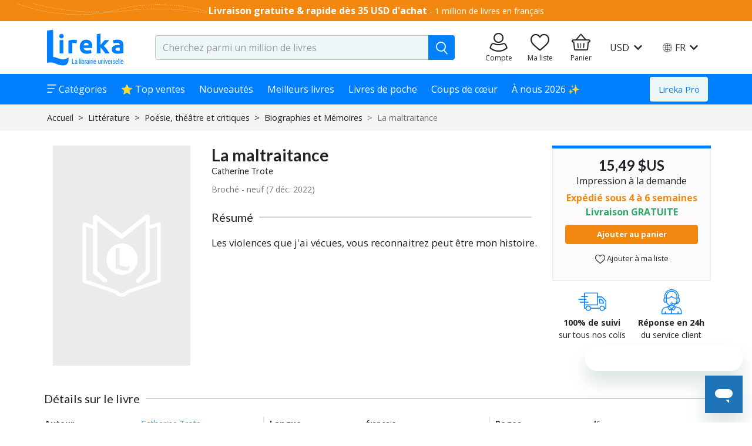

--- FILE ---
content_type: text/javascript; charset=utf-8
request_url: https://www.lireka.com/524.338ebf4d542439ae.js
body_size: 1662
content:
"use strict";(self.webpackChunkliber=self.webpackChunkliber||[]).push([[524],{17803:(A,C,a)=>{a.d(C,{w:()=>T});var e=a(3184),l=a(36362);const m=function f(t){var n=typeof t;return null!=t&&("object"==n||"function"==n)};const B="object"==typeof global&&global&&global.Object===Object&&global;var J="object"==typeof self&&self&&self.Object===Object&&self;const x=B||J||Function("return this")();const I=function(){return x.Date.now()};var Y=/\s/;const Z=function U(t){for(var n=t.length;n--&&Y.test(t.charAt(n)););return n};var z=/^\s+/;const $=function X(t){return t&&t.slice(0,Z(t)+1).replace(z,"")};const y=x.Symbol;var L=Object.prototype,V=L.hasOwnProperty,q=L.toString,p=y?y.toStringTag:void 0;const et=function tt(t){var n=V.call(t,p),i=t[p];try{t[p]=void 0;var o=!0}catch(_){}var s=q.call(t);return o&&(n?t[p]=i:delete t[p]),s};var it=Object.prototype.toString;const rt=function ot(t){return it.call(t)};var R=y?y.toStringTag:void 0;const lt=function at(t){return null==t?void 0===t?"[object Undefined]":"[object Null]":R&&R in Object(t)?et(t):rt(t)};const ut=function ft(t){return null!=t&&"object"==typeof t};const mt=function gt(t){return"symbol"==typeof t||ut(t)&&"[object Symbol]"==lt(t)};var pt=/^[-+]0x[0-9a-f]+$/i,ht=/^0b[01]+$/i,Tt=/^0o[0-7]+$/i,_t=parseInt;const k=function bt(t){if("number"==typeof t)return t;if(mt(t))return NaN;if(m(t)){var n="function"==typeof t.valueOf?t.valueOf():t;t=m(n)?n+"":n}if("string"!=typeof t)return 0===t?t:+t;t=$(t);var i=ht.test(t);return i||Tt.test(t)?_t(t.slice(2),i?2:8):pt.test(t)?NaN:+t};var vt=Math.max,yt=Math.min;const Ct=function Ot(t,n,i){var o,s,_,g,c,d,b=0,D=!1,S=!1,j=!0;if("function"!=typeof t)throw new TypeError("Expected a function");function M(r){var u=o,v=s;return o=s=void 0,b=r,g=t.apply(v,u)}function Ft(r){return b=r,c=setTimeout(O,n),D?M(r):g}function G(r){var u=r-d;return void 0===d||u>=n||u<0||S&&r-b>=_}function O(){var r=I();if(G(r))return N(r);c=setTimeout(O,function Dt(r){var Q=n-(r-d);return S?yt(Q,_-(r-b)):Q}(r))}function N(r){return c=void 0,j&&o?M(r):(o=s=void 0,g)}function E(){var r=I(),u=G(r);if(o=arguments,s=this,d=r,u){if(void 0===c)return Ft(d);if(S)return clearTimeout(c),c=setTimeout(O,n),M(d)}return void 0===c&&(c=setTimeout(O,n)),g}return n=k(n)||0,m(i)&&(D=!!i.leading,_=(S="maxWait"in i)?vt(k(i.maxWait)||0,n):_,j="trailing"in i?!!i.trailing:j),E.cancel=function Gt(){void 0!==c&&clearTimeout(c),b=0,o=d=s=c=void 0},E.flush=function Nt(){return void 0===c?g:N(I())},E};var wt=a(48254);class h{constructor(n){this.platform=n,this.scrolled=new e.vpe,this.loading=!0}ngOnChanges(n){!0!==n.loading.currentValue&&this.eventHandler&&this.eventHandler()}ngAfterViewInit(){this.platform.isBrowser&&(this.eventHandler=Ct(()=>{let n=!1;const i=window.innerHeight+window.pageYOffset>=document.body.offsetHeight-750;if(!i&&this.container){const o=this.container.getBoundingClientRect();n=o.height+o.top<window.innerHeight+750}(i||n)&&this.scrolled.emit()},50),window.addEventListener("scroll",this.eventHandler,{passive:!0}),window.addEventListener("resize",this.eventHandler,{passive:!0}))}ngOnDestroy(){this.eventHandler&&(window.removeEventListener("scroll",this.eventHandler),window.removeEventListener("resize",this.eventHandler))}}h.\u0275fac=function(n){return new(n||h)(e.Y36(wt.m))},h.\u0275cmp=e.Xpm({type:h,selectors:[["app-infinite-scroll-cursor"]],inputs:{container:"container",loading:"loading"},outputs:{scrolled:"scrolled"},features:[e.TTD],decls:0,vars:0,template:function(n,i){},styles:[""],changeDetection:0});const jt=["content"],Mt=["empty"],Et=["loading"],xt=["allLoaded"];function Lt(t,n){if(1&t&&e.GkF(0,7),2&t){const i=e.oxw();e.Q6J("ngTemplateOutlet",i.emptyTpl)}}function Rt(t,n){if(1&t&&e.GkF(0,7),2&t){const i=e.oxw();e.Q6J("ngTemplateOutlet",i.loadingTpl)}}function Ht(t,n){if(1&t&&e.GkF(0,7),2&t){const i=e.oxw();e.Q6J("ngTemplateOutlet",i.contentTpl)}}function kt(t,n){if(1&t&&e.GkF(0,7),2&t){const i=e.oxw();e.Q6J("ngTemplateOutlet",i.allLoadedTpl)}}class T{constructor(n){this.cdr=n,this.items=[],this.totalCount=0,this.isLoading=!0,this.fetchMore=new e.vpe,this.hasMore=!0,this.state="loading",this.fetchMore&&this.fetchMore.emit()}ngOnChanges(n){(n.items||n.totalCount||n.loading)&&(this.hasMore=this.items.length<this.totalCount,this.isLoading?this.state="loading":this.state=0===this.items.length&&0===this.totalCount?"empty":"content",this.cdr.markForCheck())}onScrolled(){this.isLoading||!this.hasMore||this.fetchMore&&(this.fetchMore.emit(),setTimeout(()=>{this.fetchMore.emit()},100))}}T.\u0275fac=function(n){return new(n||T)(e.Y36(e.sBO))},T.\u0275cmp=e.Xpm({type:T,selectors:[["app-infinite-scroll"]],contentQueries:function(n,i,o){if(1&n&&(e.Suo(o,jt,5,e.Rgc),e.Suo(o,Mt,5,e.Rgc),e.Suo(o,Et,5,e.Rgc),e.Suo(o,xt,5,e.Rgc)),2&n){let s;e.iGM(s=e.CRH())&&(i.contentTpl=s.first),e.iGM(s=e.CRH())&&(i.emptyTpl=s.first),e.iGM(s=e.CRH())&&(i.loadingTpl=s.first),e.iGM(s=e.CRH())&&(i.allLoadedTpl=s.first)}},inputs:{items:"items",totalCount:"totalCount",isLoading:"isLoading"},outputs:{fetchMore:"fetchMore"},features:[e.TTD],decls:8,vars:6,consts:[["container",""],[3,"ngSwitch"],[3,"ngTemplateOutlet",4,"ngSwitchCase"],[3,"ngTemplateOutlet",4,"ngSwitch"],[3,"ngTemplateOutlet",4,"ngSwitchDefault"],[3,"loading","container","scrolled"],[3,"ngTemplateOutlet",4,"ngIf"],[3,"ngTemplateOutlet"]],template:function(n,i){if(1&n&&(e.TgZ(0,"div",null,0),e.ynx(2,1),e.YNc(3,Lt,1,1,"ng-container",2),e.YNc(4,Rt,1,1,"ng-container",3),e.YNc(5,Ht,1,1,"ng-container",4),e.BQk(),e.TgZ(6,"app-infinite-scroll-cursor",5),e.NdJ("scrolled",function(){return i.onScrolled()}),e.qZA(),e.YNc(7,kt,1,1,"ng-container",6),e.qZA()),2&n){const o=e.MAs(1);e.xp6(2),e.Q6J("ngSwitch",i.state),e.xp6(1),e.Q6J("ngSwitchCase","empty"),e.xp6(1),e.Q6J("ngSwitch","loading"),e.xp6(2),e.Q6J("loading",i.isLoading)("container",o),e.xp6(1),e.Q6J("ngIf",!i.hasMore&&"content"===i.state)}},directives:[l.RF,l.n9,l.tP,l.ED,h,l.O5],styles:[""],changeDetection:0})},72083:(A,C,a)=>{a.d(C,{R:()=>f});var e=a(36362),l=a(3184);class f{}f.\u0275fac=function(w){return new(w||f)},f.\u0275mod=l.oAB({type:f}),f.\u0275inj=l.cJS({imports:[[e.ez]]})}}]);